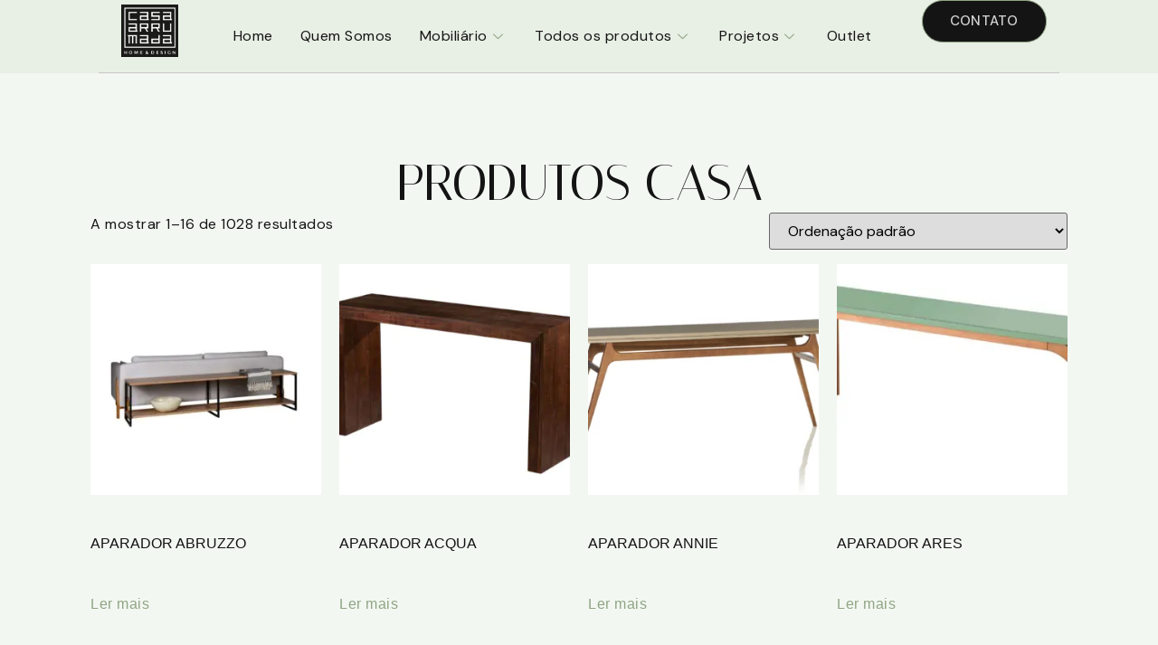

--- FILE ---
content_type: text/css
request_url: https://casaarrumada.etc.br/wp-content/uploads/elementor/css/post-1124.css?ver=1723482984
body_size: 1006
content:
.elementor-kit-1124{--e-global-color-primary:#8FA583;--e-global-color-secondary:#DEE9D9;--e-global-color-text:#F3F7F2;--e-global-color-accent:#141414;--e-global-color-e632858:#FFFFFF00;--e-global-color-eee846c:#EEEEEE;--e-global-color-d59e8a8:#D9D9D9;--e-global-color-9947692:#FFFFFFD1;--e-global-color-7e293d1:#22283170;--e-global-color-7a90a35:#C8C6C6;--e-global-color-6df8f4f:#111111;--e-global-typography-primary-font-family:"Italiana";--e-global-typography-primary-font-size:80px;--e-global-typography-primary-font-weight:400;--e-global-typography-primary-text-transform:uppercase;--e-global-typography-primary-line-height:1.2em;--e-global-typography-primary-letter-spacing:-1.5px;--e-global-typography-secondary-font-family:"DM Sans";--e-global-typography-secondary-font-size:24px;--e-global-typography-secondary-font-weight:400;--e-global-typography-secondary-line-height:32px;--e-global-typography-secondary-letter-spacing:0.15px;--e-global-typography-text-font-family:"DM Sans";--e-global-typography-text-font-size:16px;--e-global-typography-text-font-weight:400;--e-global-typography-text-line-height:26px;--e-global-typography-text-letter-spacing:0.5px;--e-global-typography-accent-font-family:"DM Sans";--e-global-typography-accent-font-size:14px;--e-global-typography-accent-font-weight:500;--e-global-typography-accent-text-transform:uppercase;--e-global-typography-accent-line-height:22px;--e-global-typography-accent-letter-spacing:0.15px;--e-global-typography-1df2d79-font-family:"DM Sans";--e-global-typography-1df2d79-font-size:14px;--e-global-typography-1df2d79-font-weight:600;--e-global-typography-1df2d79-text-transform:uppercase;--e-global-typography-1df2d79-line-height:24px;--e-global-typography-1df2d79-letter-spacing:0.1px;--e-global-typography-f4de07b-font-family:"DM Sans";--e-global-typography-f4de07b-font-size:15px;--e-global-typography-f4de07b-font-weight:500;--e-global-typography-f4de07b-text-transform:uppercase;--e-global-typography-f4de07b-line-height:15px;--e-global-typography-f4de07b-letter-spacing:0.25px;--e-global-typography-8352cd5-font-family:"Italiana";--e-global-typography-8352cd5-font-size:55px;--e-global-typography-8352cd5-font-weight:400;--e-global-typography-8352cd5-text-transform:uppercase;--e-global-typography-8352cd5-line-height:65px;--e-global-typography-8352cd5-letter-spacing:-0.5px;--e-global-typography-4353ebc-font-family:"Italiana";--e-global-typography-4353ebc-font-size:50px;--e-global-typography-4353ebc-font-weight:400;--e-global-typography-4353ebc-text-transform:uppercase;--e-global-typography-4353ebc-line-height:60px;--e-global-typography-4353ebc-letter-spacing:0px;--e-global-typography-d4f69a8-font-family:"Italiana";--e-global-typography-d4f69a8-font-size:34px;--e-global-typography-d4f69a8-font-weight:400;--e-global-typography-d4f69a8-text-transform:uppercase;--e-global-typography-d4f69a8-line-height:44px;--e-global-typography-d4f69a8-letter-spacing:0.25px;--e-global-typography-326df42-font-family:"DM Sans";--e-global-typography-326df42-font-size:30px;--e-global-typography-326df42-font-weight:500;--e-global-typography-326df42-line-height:40px;--e-global-typography-326df42-letter-spacing:0.1px;--e-global-typography-49ea2e1-font-family:"DM Sans";--e-global-typography-49ea2e1-font-size:24px;--e-global-typography-49ea2e1-font-weight:500;--e-global-typography-49ea2e1-text-transform:uppercase;--e-global-typography-49ea2e1-line-height:34px;--e-global-typography-49ea2e1-letter-spacing:0px;--e-global-typography-6524214-font-family:"DM Sans";--e-global-typography-6524214-font-size:18px;--e-global-typography-6524214-font-weight:500;--e-global-typography-6524214-text-transform:uppercase;--e-global-typography-6524214-line-height:28px;--e-global-typography-6524214-letter-spacing:0.15px;--e-global-typography-20d7e4f-font-family:"DM Sans";--e-global-typography-20d7e4f-font-size:15px;--e-global-typography-20d7e4f-font-weight:400;--e-global-typography-20d7e4f-line-height:25px;--e-global-typography-20d7e4f-letter-spacing:0.5px;--e-global-typography-1168de9-font-family:"DM Sans";--e-global-typography-1168de9-font-size:12px;--e-global-typography-1168de9-font-weight:400;--e-global-typography-1168de9-font-style:italic;--e-global-typography-1168de9-line-height:14px;--e-global-typography-ba8395c-font-family:"DM Sans";--e-global-typography-ba8395c-font-size:15px;--e-global-typography-ba8395c-font-weight:400;--e-global-typography-ba8395c-line-height:15px;--e-global-typography-ba8395c-letter-spacing:0.5px;--e-global-typography-cc3905c-font-family:"DM Sans";--e-global-typography-cc3905c-font-size:16px;--e-global-typography-cc3905c-font-weight:400;--e-global-typography-cc3905c-line-height:16px;--e-global-typography-cc3905c-letter-spacing:0.5px;color:var( --e-global-color-accent );font-family:var( --e-global-typography-text-font-family ), Sans-serif;font-size:var( --e-global-typography-text-font-size );font-weight:var( --e-global-typography-text-font-weight );line-height:var( --e-global-typography-text-line-height );letter-spacing:var( --e-global-typography-text-letter-spacing );background-color:var( --e-global-color-text );}.elementor-kit-1124 p{margin-bottom:17px;}.elementor-kit-1124 a{color:var( --e-global-color-primary );}.elementor-kit-1124 a:hover{color:var( --e-global-color-accent );}.elementor-kit-1124 h1{color:var( --e-global-color-accent );font-family:var( --e-global-typography-8352cd5-font-family ), Sans-serif;font-size:var( --e-global-typography-8352cd5-font-size );font-weight:var( --e-global-typography-8352cd5-font-weight );text-transform:var( --e-global-typography-8352cd5-text-transform );line-height:var( --e-global-typography-8352cd5-line-height );letter-spacing:var( --e-global-typography-8352cd5-letter-spacing );word-spacing:var( --e-global-typography-8352cd5-word-spacing );}.elementor-kit-1124 h2{color:var( --e-global-color-accent );font-family:var( --e-global-typography-4353ebc-font-family ), Sans-serif;font-size:var( --e-global-typography-4353ebc-font-size );font-weight:var( --e-global-typography-4353ebc-font-weight );text-transform:var( --e-global-typography-4353ebc-text-transform );line-height:var( --e-global-typography-4353ebc-line-height );letter-spacing:var( --e-global-typography-4353ebc-letter-spacing );word-spacing:var( --e-global-typography-4353ebc-word-spacing );}.elementor-kit-1124 h3{color:var( --e-global-color-accent );font-family:var( --e-global-typography-d4f69a8-font-family ), Sans-serif;font-size:var( --e-global-typography-d4f69a8-font-size );font-weight:var( --e-global-typography-d4f69a8-font-weight );text-transform:var( --e-global-typography-d4f69a8-text-transform );line-height:var( --e-global-typography-d4f69a8-line-height );letter-spacing:var( --e-global-typography-d4f69a8-letter-spacing );word-spacing:var( --e-global-typography-d4f69a8-word-spacing );}.elementor-kit-1124 h4{color:var( --e-global-color-accent );font-family:var( --e-global-typography-326df42-font-family ), Sans-serif;font-size:var( --e-global-typography-326df42-font-size );font-weight:var( --e-global-typography-326df42-font-weight );line-height:var( --e-global-typography-326df42-line-height );letter-spacing:var( --e-global-typography-326df42-letter-spacing );word-spacing:var( --e-global-typography-326df42-word-spacing );}.elementor-kit-1124 h5{color:var( --e-global-color-accent );font-family:var( --e-global-typography-49ea2e1-font-family ), Sans-serif;font-size:var( --e-global-typography-49ea2e1-font-size );font-weight:var( --e-global-typography-49ea2e1-font-weight );text-transform:var( --e-global-typography-49ea2e1-text-transform );line-height:var( --e-global-typography-49ea2e1-line-height );letter-spacing:var( --e-global-typography-49ea2e1-letter-spacing );word-spacing:var( --e-global-typography-49ea2e1-word-spacing );}.elementor-kit-1124 h6{color:var( --e-global-color-primary );font-family:var( --e-global-typography-6524214-font-family ), Sans-serif;font-size:var( --e-global-typography-6524214-font-size );font-weight:var( --e-global-typography-6524214-font-weight );text-transform:var( --e-global-typography-6524214-text-transform );line-height:var( --e-global-typography-6524214-line-height );letter-spacing:var( --e-global-typography-6524214-letter-spacing );word-spacing:var( --e-global-typography-6524214-word-spacing );}.elementor-kit-1124 button,.elementor-kit-1124 input[type="button"],.elementor-kit-1124 input[type="submit"],.elementor-kit-1124 .elementor-button{font-family:var( --e-global-typography-f4de07b-font-family ), Sans-serif;font-size:var( --e-global-typography-f4de07b-font-size );font-weight:var( --e-global-typography-f4de07b-font-weight );text-transform:var( --e-global-typography-f4de07b-text-transform );line-height:var( --e-global-typography-f4de07b-line-height );letter-spacing:var( --e-global-typography-f4de07b-letter-spacing );word-spacing:var( --e-global-typography-f4de07b-word-spacing );color:var( --e-global-color-accent );background-color:var( --e-global-color-e632858 );border-style:solid;border-width:1px 1px 1px 1px;border-color:var( --e-global-color-primary );border-radius:25px 25px 25px 25px;padding:20px 40px 20px 40px;}.elementor-kit-1124 button:hover,.elementor-kit-1124 button:focus,.elementor-kit-1124 input[type="button"]:hover,.elementor-kit-1124 input[type="button"]:focus,.elementor-kit-1124 input[type="submit"]:hover,.elementor-kit-1124 input[type="submit"]:focus,.elementor-kit-1124 .elementor-button:hover,.elementor-kit-1124 .elementor-button:focus{color:var( --e-global-color-accent );background-color:var( --e-global-color-e632858 );border-style:solid;border-width:1px 1px 1px 1px;border-color:var( --e-global-color-primary );border-radius:25px 25px 25px 25px;}.elementor-kit-1124 img{border-radius:0px 0px 0px 0px;opacity:1;}.elementor-kit-1124 img:hover{border-radius:0px 0px 0px 0px;opacity:1;}.elementor-kit-1124 label{color:var( --e-global-color-text );}.elementor-kit-1124 input:not([type="button"]):not([type="submit"]),.elementor-kit-1124 textarea,.elementor-kit-1124 .elementor-field-textual{font-family:var( --e-global-typography-text-font-family ), Sans-serif;font-size:var( --e-global-typography-text-font-size );font-weight:var( --e-global-typography-text-font-weight );line-height:var( --e-global-typography-text-line-height );letter-spacing:var( --e-global-typography-text-letter-spacing );color:var( --e-global-color-text );border-style:solid;border-width:0px 0px 0px 0px;border-color:var( --e-global-color-accent );border-radius:0px 0px 0px 0px;padding:20px 20px 20px 20px;}.elementor-section.elementor-section-boxed > .elementor-container{max-width:1280px;}.e-con{--container-max-width:1280px;--container-default-padding-top:0px;--container-default-padding-right:0px;--container-default-padding-bottom:0px;--container-default-padding-left:0px;}.elementor-widget:not(:last-child){margin-block-end:20px;}.elementor-element{--widgets-spacing:20px 20px;}{}h1.entry-title{display:var(--page-title-display);}.elementor-kit-1124 e-page-transition{background-color:#FFBC7D;}.site-header{padding-inline-end:0px;padding-inline-start:0px;}@media(max-width:1024px){.elementor-kit-1124{--e-global-typography-primary-font-size:58px;--e-global-typography-primary-line-height:65px;--e-global-typography-primary-letter-spacing:-1px;--e-global-typography-secondary-font-size:18px;--e-global-typography-8352cd5-font-size:55px;--e-global-typography-8352cd5-line-height:65px;--e-global-typography-4353ebc-font-size:35px;--e-global-typography-4353ebc-line-height:43px;--e-global-typography-4353ebc-letter-spacing:0px;--e-global-typography-d4f69a8-font-size:35px;--e-global-typography-d4f69a8-line-height:45px;font-size:var( --e-global-typography-text-font-size );line-height:var( --e-global-typography-text-line-height );letter-spacing:var( --e-global-typography-text-letter-spacing );}.elementor-kit-1124 h1{font-size:var( --e-global-typography-8352cd5-font-size );line-height:var( --e-global-typography-8352cd5-line-height );letter-spacing:var( --e-global-typography-8352cd5-letter-spacing );word-spacing:var( --e-global-typography-8352cd5-word-spacing );}.elementor-kit-1124 h2{font-size:var( --e-global-typography-4353ebc-font-size );line-height:var( --e-global-typography-4353ebc-line-height );letter-spacing:var( --e-global-typography-4353ebc-letter-spacing );word-spacing:var( --e-global-typography-4353ebc-word-spacing );}.elementor-kit-1124 h3{font-size:var( --e-global-typography-d4f69a8-font-size );line-height:var( --e-global-typography-d4f69a8-line-height );letter-spacing:var( --e-global-typography-d4f69a8-letter-spacing );word-spacing:var( --e-global-typography-d4f69a8-word-spacing );}.elementor-kit-1124 h4{font-size:var( --e-global-typography-326df42-font-size );line-height:var( --e-global-typography-326df42-line-height );letter-spacing:var( --e-global-typography-326df42-letter-spacing );word-spacing:var( --e-global-typography-326df42-word-spacing );}.elementor-kit-1124 h5{font-size:var( --e-global-typography-49ea2e1-font-size );line-height:var( --e-global-typography-49ea2e1-line-height );letter-spacing:var( --e-global-typography-49ea2e1-letter-spacing );word-spacing:var( --e-global-typography-49ea2e1-word-spacing );}.elementor-kit-1124 h6{font-size:var( --e-global-typography-6524214-font-size );line-height:var( --e-global-typography-6524214-line-height );letter-spacing:var( --e-global-typography-6524214-letter-spacing );word-spacing:var( --e-global-typography-6524214-word-spacing );}.elementor-kit-1124 button,.elementor-kit-1124 input[type="button"],.elementor-kit-1124 input[type="submit"],.elementor-kit-1124 .elementor-button{font-size:var( --e-global-typography-f4de07b-font-size );line-height:var( --e-global-typography-f4de07b-line-height );letter-spacing:var( --e-global-typography-f4de07b-letter-spacing );word-spacing:var( --e-global-typography-f4de07b-word-spacing );padding:15px 40px 15px 40px;}.elementor-kit-1124 input:not([type="button"]):not([type="submit"]),.elementor-kit-1124 textarea,.elementor-kit-1124 .elementor-field-textual{font-size:var( --e-global-typography-text-font-size );line-height:var( --e-global-typography-text-line-height );letter-spacing:var( --e-global-typography-text-letter-spacing );}.elementor-section.elementor-section-boxed > .elementor-container{max-width:1024px;}.e-con{--container-max-width:1024px;}}@media(max-width:767px){.elementor-kit-1124{--e-global-typography-primary-font-size:48px;--e-global-typography-primary-line-height:53px;--e-global-typography-primary-letter-spacing:0px;--e-global-typography-8352cd5-font-size:45px;--e-global-typography-8352cd5-line-height:55px;--e-global-typography-8352cd5-letter-spacing:0px;--e-global-typography-4353ebc-font-size:35px;--e-global-typography-4353ebc-line-height:45px;--e-global-typography-4353ebc-letter-spacing:0px;font-size:var( --e-global-typography-text-font-size );line-height:var( --e-global-typography-text-line-height );letter-spacing:var( --e-global-typography-text-letter-spacing );}.elementor-kit-1124 h1{font-size:var( --e-global-typography-8352cd5-font-size );line-height:var( --e-global-typography-8352cd5-line-height );letter-spacing:var( --e-global-typography-8352cd5-letter-spacing );word-spacing:var( --e-global-typography-8352cd5-word-spacing );}.elementor-kit-1124 h2{font-size:var( --e-global-typography-4353ebc-font-size );line-height:var( --e-global-typography-4353ebc-line-height );letter-spacing:var( --e-global-typography-4353ebc-letter-spacing );word-spacing:var( --e-global-typography-4353ebc-word-spacing );}.elementor-kit-1124 h3{font-size:var( --e-global-typography-d4f69a8-font-size );line-height:var( --e-global-typography-d4f69a8-line-height );letter-spacing:var( --e-global-typography-d4f69a8-letter-spacing );word-spacing:var( --e-global-typography-d4f69a8-word-spacing );}.elementor-kit-1124 h4{font-size:var( --e-global-typography-326df42-font-size );line-height:var( --e-global-typography-326df42-line-height );letter-spacing:var( --e-global-typography-326df42-letter-spacing );word-spacing:var( --e-global-typography-326df42-word-spacing );}.elementor-kit-1124 h5{font-size:var( --e-global-typography-49ea2e1-font-size );line-height:var( --e-global-typography-49ea2e1-line-height );letter-spacing:var( --e-global-typography-49ea2e1-letter-spacing );word-spacing:var( --e-global-typography-49ea2e1-word-spacing );}.elementor-kit-1124 h6{font-size:var( --e-global-typography-6524214-font-size );line-height:var( --e-global-typography-6524214-line-height );letter-spacing:var( --e-global-typography-6524214-letter-spacing );word-spacing:var( --e-global-typography-6524214-word-spacing );}.elementor-kit-1124 button,.elementor-kit-1124 input[type="button"],.elementor-kit-1124 input[type="submit"],.elementor-kit-1124 .elementor-button{font-size:var( --e-global-typography-f4de07b-font-size );line-height:var( --e-global-typography-f4de07b-line-height );letter-spacing:var( --e-global-typography-f4de07b-letter-spacing );word-spacing:var( --e-global-typography-f4de07b-word-spacing );}.elementor-kit-1124 input:not([type="button"]):not([type="submit"]),.elementor-kit-1124 textarea,.elementor-kit-1124 .elementor-field-textual{font-size:var( --e-global-typography-text-font-size );line-height:var( --e-global-typography-text-line-height );letter-spacing:var( --e-global-typography-text-letter-spacing );}.elementor-section.elementor-section-boxed > .elementor-container{max-width:767px;}.e-con{--container-max-width:767px;}}

--- FILE ---
content_type: text/css
request_url: https://casaarrumada.etc.br/wp-content/uploads/elementor/css/post-71.css?ver=1723482986
body_size: 835
content:
.elementor-71 .elementor-element.elementor-element-1e7a2ba7{--display:flex;--flex-direction:row;--container-widget-width:initial;--container-widget-height:100%;--container-widget-flex-grow:1;--container-widget-align-self:stretch;--justify-content:center;--background-transition:0.3s;--margin-top:0px;--margin-bottom:-100px;--margin-left:0px;--margin-right:0px;--position:fixed;top:0px;--z-index:100;}.elementor-71 .elementor-element.elementor-element-1e7a2ba7:not(.elementor-motion-effects-element-type-background), .elementor-71 .elementor-element.elementor-element-1e7a2ba7 > .elementor-motion-effects-container > .elementor-motion-effects-layer{background-color:#E8EFE5;}.elementor-71 .elementor-element.elementor-element-1e7a2ba7, .elementor-71 .elementor-element.elementor-element-1e7a2ba7::before{--border-transition:0.3s;}body:not(.rtl) .elementor-71 .elementor-element.elementor-element-1e7a2ba7{left:0px;}body.rtl .elementor-71 .elementor-element.elementor-element-1e7a2ba7{right:0px;}.elementor-71 .elementor-element.elementor-element-53145a74{--display:flex;--flex-direction:row;--container-widget-width:initial;--container-widget-height:100%;--container-widget-flex-grow:1;--container-widget-align-self:stretch;--background-transition:0.3s;border-style:solid;--border-style:solid;border-width:0px 0px 1px 0px;--border-top-width:0px;--border-right-width:0px;--border-bottom-width:1px;--border-left-width:0px;border-color:var( --e-global-color-7a90a35 );--border-color:var( --e-global-color-7a90a35 );}.elementor-71 .elementor-element.elementor-element-53145a74:not(.elementor-motion-effects-element-type-background), .elementor-71 .elementor-element.elementor-element-53145a74 > .elementor-motion-effects-container > .elementor-motion-effects-layer{background-color:var( --e-global-color-e632858 );}.elementor-71 .elementor-element.elementor-element-53145a74, .elementor-71 .elementor-element.elementor-element-53145a74::before{--border-transition:0.3s;}.elementor-71 .elementor-element.elementor-element-53145a74.e-con{--flex-grow:0;--flex-shrink:0;}.elementor-71 .elementor-element.elementor-element-1e44c635{--display:flex;--justify-content:center;--background-transition:0.3s;--padding-top:0px;--padding-bottom:0px;--padding-left:20px;--padding-right:0px;}.elementor-71 .elementor-element.elementor-element-1e44c635.e-con{--flex-grow:0;--flex-shrink:0;}.elementor-71 .elementor-element.elementor-element-1052873 img{width:100%;}.elementor-71 .elementor-element.elementor-element-1052873 > .elementor-widget-container{margin:5px 5px 5px 5px;}.elementor-71 .elementor-element.elementor-element-59f0a902{--display:flex;--justify-content:center;--background-transition:0.3s;border-style:none;--border-style:none;}.elementor-71 .elementor-element.elementor-element-59f0a902, .elementor-71 .elementor-element.elementor-element-59f0a902::before{--border-transition:0.3s;}.elementor-71 .elementor-element.elementor-element-1918faed .elementskit-menu-container{height:80px;border-radius:0px 0px 0px 0px;}.elementor-71 .elementor-element.elementor-element-1918faed .elementskit-navbar-nav > li > a{font-family:var( --e-global-typography-text-font-family ), Sans-serif;font-size:var( --e-global-typography-text-font-size );font-weight:var( --e-global-typography-text-font-weight );line-height:var( --e-global-typography-text-line-height );letter-spacing:var( --e-global-typography-text-letter-spacing );color:var( --e-global-color-accent );padding:0px 15px 0px 15px;}.elementor-71 .elementor-element.elementor-element-1918faed .elementskit-navbar-nav > li > a:hover{color:var( --e-global-color-primary );}.elementor-71 .elementor-element.elementor-element-1918faed .elementskit-navbar-nav > li > a:focus{color:var( --e-global-color-primary );}.elementor-71 .elementor-element.elementor-element-1918faed .elementskit-navbar-nav > li > a:active{color:var( --e-global-color-primary );}.elementor-71 .elementor-element.elementor-element-1918faed .elementskit-navbar-nav > li:hover > a{color:var( --e-global-color-primary );}.elementor-71 .elementor-element.elementor-element-1918faed .elementskit-navbar-nav > li:hover > a .elementskit-submenu-indicator{color:var( --e-global-color-primary );}.elementor-71 .elementor-element.elementor-element-1918faed .elementskit-navbar-nav > li > a:hover .elementskit-submenu-indicator{color:var( --e-global-color-primary );}.elementor-71 .elementor-element.elementor-element-1918faed .elementskit-navbar-nav > li > a:focus .elementskit-submenu-indicator{color:var( --e-global-color-primary );}.elementor-71 .elementor-element.elementor-element-1918faed .elementskit-navbar-nav > li > a:active .elementskit-submenu-indicator{color:var( --e-global-color-primary );}.elementor-71 .elementor-element.elementor-element-1918faed .elementskit-navbar-nav > li.current-menu-item > a{color:var( --e-global-color-primary );}.elementor-71 .elementor-element.elementor-element-1918faed .elementskit-navbar-nav > li.current-menu-ancestor > a{color:var( --e-global-color-primary );}.elementor-71 .elementor-element.elementor-element-1918faed .elementskit-navbar-nav > li.current-menu-ancestor > a .elementskit-submenu-indicator{color:var( --e-global-color-primary );}.elementor-71 .elementor-element.elementor-element-1918faed .elementskit-navbar-nav > li > a .elementskit-submenu-indicator{color:var( --e-global-color-primary );fill:var( --e-global-color-primary );}.elementor-71 .elementor-element.elementor-element-1918faed .elementskit-navbar-nav > li > a .ekit-submenu-indicator-icon{color:var( --e-global-color-primary );fill:var( --e-global-color-primary );}.elementor-71 .elementor-element.elementor-element-1918faed .elementskit-navbar-nav .elementskit-submenu-panel > li > a{font-family:var( --e-global-typography-text-font-family ), Sans-serif;font-size:var( --e-global-typography-text-font-size );font-weight:var( --e-global-typography-text-font-weight );line-height:var( --e-global-typography-text-line-height );letter-spacing:var( --e-global-typography-text-letter-spacing );padding:5px 0px 5px 0px;color:var( --e-global-color-accent );background-color:var( --e-global-color-text );border-style:none;}.elementor-71 .elementor-element.elementor-element-1918faed .elementskit-navbar-nav .elementskit-submenu-panel > li > a:hover{color:var( --e-global-color-primary );}.elementor-71 .elementor-element.elementor-element-1918faed .elementskit-navbar-nav .elementskit-submenu-panel > li > a:focus{color:var( --e-global-color-primary );}.elementor-71 .elementor-element.elementor-element-1918faed .elementskit-navbar-nav .elementskit-submenu-panel > li > a:active{color:var( --e-global-color-primary );}.elementor-71 .elementor-element.elementor-element-1918faed .elementskit-navbar-nav .elementskit-submenu-panel > li:hover > a{color:var( --e-global-color-primary );}.elementor-71 .elementor-element.elementor-element-1918faed .elementskit-navbar-nav .elementskit-submenu-panel > li.current-menu-item > a{color:var( --e-global-color-primary );}.elementor-71 .elementor-element.elementor-element-1918faed .elementskit-submenu-panel{padding:10px 20px 10px 20px;}.elementor-71 .elementor-element.elementor-element-1918faed .elementskit-navbar-nav .elementskit-submenu-panel{border-radius:0px 0px 5px 5px;min-width:220px;}.elementor-71 .elementor-element.elementor-element-1918faed .elementskit-menu-hamburger{float:right;border-style:none;}.elementor-71 .elementor-element.elementor-element-1918faed .elementskit-menu-hamburger .elementskit-menu-hamburger-icon{background-color:#87AF71;}.elementor-71 .elementor-element.elementor-element-1918faed .elementskit-menu-hamburger > .ekit-menu-icon{color:#87AF71;}.elementor-71 .elementor-element.elementor-element-1918faed .elementskit-menu-hamburger:hover{border-style:none;}.elementor-71 .elementor-element.elementor-element-1918faed .elementskit-menu-hamburger:hover .elementskit-menu-hamburger-icon{background-color:var( --e-global-color-primary );}.elementor-71 .elementor-element.elementor-element-1918faed .elementskit-menu-hamburger:hover > .ekit-menu-icon{color:var( --e-global-color-primary );}.elementor-71 .elementor-element.elementor-element-1918faed .elementskit-menu-close{font-family:var( --e-global-typography-6524214-font-family ), Sans-serif;font-size:var( --e-global-typography-6524214-font-size );font-weight:var( --e-global-typography-6524214-font-weight );text-transform:var( --e-global-typography-6524214-text-transform );line-height:var( --e-global-typography-6524214-line-height );letter-spacing:var( --e-global-typography-6524214-letter-spacing );word-spacing:var( --e-global-typography-6524214-word-spacing );color:var( --e-global-color-primary );}.elementor-71 .elementor-element.elementor-element-1918faed .elementskit-menu-close:hover{color:rgba(0, 0, 0, 0.5);}.elementor-71 .elementor-element.elementor-element-6c63f674{--display:flex;--justify-content:center;--background-transition:0.3s;--padding-top:0px;--padding-bottom:0px;--padding-left:0px;--padding-right:20px;}.elementor-71 .elementor-element.elementor-element-5eb8e5d2 .elementor-button{font-family:"DM Sans", Sans-serif;font-size:15px;font-weight:500;text-transform:uppercase;line-height:15px;letter-spacing:0.25px;fill:var( --e-global-color-9947692 );color:var( --e-global-color-9947692 );background-color:var( --e-global-color-accent );border-radius:25px 25px 25px 25px;padding:15px 30px 15px 30px;}.elementor-71 .elementor-element.elementor-element-5eb8e5d2{width:var( --container-widget-width, 113.33% );max-width:113.33%;--container-widget-width:113.33%;--container-widget-flex-grow:0;}.elementor-71 .elementor-element.elementor-element-5eb8e5d2.elementor-element{--flex-grow:0;--flex-shrink:0;}@media(max-width:1024px){.elementor-71 .elementor-element.elementor-element-59f0a902{--padding-top:0px;--padding-bottom:0px;--padding-left:20px;--padding-right:20px;}.elementor-71 .elementor-element.elementor-element-1918faed .elementskit-nav-identity-panel{padding:10px 0px 10px 0px;}.elementor-71 .elementor-element.elementor-element-1918faed .elementskit-menu-container{max-width:350px;border-radius:0px 0px 0px 0px;}.elementor-71 .elementor-element.elementor-element-1918faed .elementskit-navbar-nav > li > a{font-size:var( --e-global-typography-text-font-size );line-height:var( --e-global-typography-text-line-height );letter-spacing:var( --e-global-typography-text-letter-spacing );color:#000000;padding:10px 15px 10px 15px;}.elementor-71 .elementor-element.elementor-element-1918faed .elementskit-navbar-nav .elementskit-submenu-panel > li > a{font-size:var( --e-global-typography-text-font-size );line-height:var( --e-global-typography-text-line-height );letter-spacing:var( --e-global-typography-text-letter-spacing );padding:5px 0px 5px 10px;}.elementor-71 .elementor-element.elementor-element-1918faed .elementskit-submenu-panel{padding:0px 0px 0px 20px;}.elementor-71 .elementor-element.elementor-element-1918faed .elementskit-navbar-nav .elementskit-submenu-panel{border-radius:0px 0px 0px 0px;}.elementor-71 .elementor-element.elementor-element-1918faed .elementskit-menu-hamburger{padding:8px 8px 8px 8px;width:45px;border-radius:3px;}.elementor-71 .elementor-element.elementor-element-1918faed .elementskit-menu-close{font-size:var( --e-global-typography-6524214-font-size );line-height:var( --e-global-typography-6524214-line-height );letter-spacing:var( --e-global-typography-6524214-letter-spacing );word-spacing:var( --e-global-typography-6524214-word-spacing );padding:8px 8px 8px 8px;margin:12px 12px 12px 12px;width:45px;border-radius:3px;}.elementor-71 .elementor-element.elementor-element-1918faed .elementskit-nav-logo > img{max-width:160px;max-height:60px;}.elementor-71 .elementor-element.elementor-element-1918faed .elementskit-nav-logo{margin:5px 0px 5px 0px;padding:5px 5px 5px 5px;}}@media(min-width:768px){.elementor-71 .elementor-element.elementor-element-1e7a2ba7{--content-width:1376px;}.elementor-71 .elementor-element.elementor-element-53145a74{--width:83%;}.elementor-71 .elementor-element.elementor-element-1e44c635{--width:8.813%;}.elementor-71 .elementor-element.elementor-element-59f0a902{--width:81%;}.elementor-71 .elementor-element.elementor-element-6c63f674{--width:15%;}}@media(max-width:767px){.elementor-71 .elementor-element.elementor-element-53145a74{--justify-content:space-between;}.elementor-71 .elementor-element.elementor-element-1e44c635{--width:40%;}.elementor-71 .elementor-element.elementor-element-1052873 > .elementor-widget-container{padding:25px 25px 25px 25px;}.elementor-71 .elementor-element.elementor-element-59f0a902{--width:40%;}.elementor-71 .elementor-element.elementor-element-1918faed .elementskit-navbar-nav > li > a{font-size:var( --e-global-typography-text-font-size );line-height:var( --e-global-typography-text-line-height );letter-spacing:var( --e-global-typography-text-letter-spacing );}.elementor-71 .elementor-element.elementor-element-1918faed .elementskit-navbar-nav .elementskit-submenu-panel > li > a{font-size:var( --e-global-typography-text-font-size );line-height:var( --e-global-typography-text-line-height );letter-spacing:var( --e-global-typography-text-letter-spacing );}.elementor-71 .elementor-element.elementor-element-1918faed .elementskit-menu-close{font-size:var( --e-global-typography-6524214-font-size );line-height:var( --e-global-typography-6524214-line-height );letter-spacing:var( --e-global-typography-6524214-letter-spacing );word-spacing:var( --e-global-typography-6524214-word-spacing );}.elementor-71 .elementor-element.elementor-element-1918faed .elementskit-nav-logo > img{max-width:120px;max-height:50px;}}

--- FILE ---
content_type: text/css
request_url: https://casaarrumada.etc.br/wp-content/uploads/elementor/css/post-1165.css?ver=1723482986
body_size: 785
content:
.elementor-1165 .elementor-element.elementor-element-395feb7d{--display:flex;--flex-direction:column;--container-widget-width:calc( ( 1 - var( --container-widget-flex-grow ) ) * 100% );--container-widget-height:initial;--container-widget-flex-grow:0;--container-widget-align-self:initial;--align-items:flex-end;--gap:0px 0px;--background-transition:0.3s;--padding-top:025px;--padding-bottom:0px;--padding-left:0px;--padding-right:0px;}.elementor-1165 .elementor-element.elementor-element-395feb7d:not(.elementor-motion-effects-element-type-background), .elementor-1165 .elementor-element.elementor-element-395feb7d > .elementor-motion-effects-container > .elementor-motion-effects-layer{background-color:var( --e-global-color-accent );}.elementor-1165 .elementor-element.elementor-element-395feb7d, .elementor-1165 .elementor-element.elementor-element-395feb7d::before{--border-transition:0.3s;}.elementor-1165 .elementor-element.elementor-element-228f00c4{--display:flex;--flex-direction:row;--container-widget-width:initial;--container-widget-height:100%;--container-widget-flex-grow:1;--container-widget-align-self:stretch;--background-transition:0.3s;--padding-top:0px;--padding-bottom:100px;--padding-left:0px;--padding-right:0px;}.elementor-1165 .elementor-element.elementor-element-1e28bb24{--display:flex;--flex-direction:column;--container-widget-width:calc( ( 1 - var( --container-widget-flex-grow ) ) * 100% );--container-widget-height:initial;--container-widget-flex-grow:0;--container-widget-align-self:initial;--justify-content:flex-start;--align-items:flex-start;--gap:5px 5px;--background-transition:0.3s;}.elementor-1165 .elementor-element.elementor-element-254ebdea{text-align:left;}.elementor-1165 .elementor-element.elementor-element-254ebdea img{width:50%;max-width:50%;}.elementor-1165 .elementor-element.elementor-element-254ebdea > .elementor-widget-container{padding:0px 0px 0px 0px;}.elementor-1165 .elementor-element.elementor-element-3453db0b{--display:flex;--flex-direction:row;--container-widget-width:initial;--container-widget-height:100%;--container-widget-flex-grow:1;--container-widget-align-self:stretch;--background-transition:0.3s;--margin-top:0px;--margin-bottom:0px;--margin-left:0px;--margin-right:0px;--padding-top:50px;--padding-bottom:0px;--padding-left:0px;--padding-right:0px;}.elementor-1165 .elementor-element.elementor-element-67bc277c{--display:flex;--gap:5px 5px;--background-transition:0.3s;}.elementor-1165 .elementor-element.elementor-element-64472c2{text-align:left;}.elementor-1165 .elementor-element.elementor-element-64472c2 .elementor-heading-title{color:var( --e-global-color-text );font-family:var( --e-global-typography-text-font-family ), Sans-serif;font-size:var( --e-global-typography-text-font-size );font-weight:var( --e-global-typography-text-font-weight );line-height:var( --e-global-typography-text-line-height );letter-spacing:var( --e-global-typography-text-letter-spacing );}.elementor-1165 .elementor-element.elementor-element-e4839ac .elementor-icon-list-items:not(.elementor-inline-items) .elementor-icon-list-item:not(:last-child){padding-bottom:calc(24px/2);}.elementor-1165 .elementor-element.elementor-element-e4839ac .elementor-icon-list-items:not(.elementor-inline-items) .elementor-icon-list-item:not(:first-child){margin-top:calc(24px/2);}.elementor-1165 .elementor-element.elementor-element-e4839ac .elementor-icon-list-items.elementor-inline-items .elementor-icon-list-item{margin-right:calc(24px/2);margin-left:calc(24px/2);}.elementor-1165 .elementor-element.elementor-element-e4839ac .elementor-icon-list-items.elementor-inline-items{margin-right:calc(-24px/2);margin-left:calc(-24px/2);}body.rtl .elementor-1165 .elementor-element.elementor-element-e4839ac .elementor-icon-list-items.elementor-inline-items .elementor-icon-list-item:after{left:calc(-24px/2);}body:not(.rtl) .elementor-1165 .elementor-element.elementor-element-e4839ac .elementor-icon-list-items.elementor-inline-items .elementor-icon-list-item:after{right:calc(-24px/2);}.elementor-1165 .elementor-element.elementor-element-e4839ac .elementor-icon-list-icon i{color:#586247;transition:color 0.3s;}.elementor-1165 .elementor-element.elementor-element-e4839ac .elementor-icon-list-icon svg{fill:#586247;transition:fill 0.3s;}.elementor-1165 .elementor-element.elementor-element-e4839ac{--e-icon-list-icon-size:19px;--e-icon-list-icon-align:left;--e-icon-list-icon-margin:0 calc(var(--e-icon-list-icon-size, 1em) * 0.25) 0 0;--icon-vertical-align:flex-start;--icon-vertical-offset:0px;}.elementor-1165 .elementor-element.elementor-element-e4839ac .elementor-icon-list-text{color:#FFFFFF;transition:color 0.3s;}.elementor-1165 .elementor-element.elementor-element-1cb7901{text-align:left;}.elementor-1165 .elementor-element.elementor-element-1cb7901 .elementor-heading-title{color:var( --e-global-color-text );font-family:var( --e-global-typography-text-font-family ), Sans-serif;font-size:var( --e-global-typography-text-font-size );font-weight:var( --e-global-typography-text-font-weight );line-height:var( --e-global-typography-text-line-height );letter-spacing:var( --e-global-typography-text-letter-spacing );}.elementor-1165 .elementor-element.elementor-element-7e229a7 .elementor-icon-list-items:not(.elementor-inline-items) .elementor-icon-list-item:not(:last-child){padding-bottom:calc(24px/2);}.elementor-1165 .elementor-element.elementor-element-7e229a7 .elementor-icon-list-items:not(.elementor-inline-items) .elementor-icon-list-item:not(:first-child){margin-top:calc(24px/2);}.elementor-1165 .elementor-element.elementor-element-7e229a7 .elementor-icon-list-items.elementor-inline-items .elementor-icon-list-item{margin-right:calc(24px/2);margin-left:calc(24px/2);}.elementor-1165 .elementor-element.elementor-element-7e229a7 .elementor-icon-list-items.elementor-inline-items{margin-right:calc(-24px/2);margin-left:calc(-24px/2);}body.rtl .elementor-1165 .elementor-element.elementor-element-7e229a7 .elementor-icon-list-items.elementor-inline-items .elementor-icon-list-item:after{left:calc(-24px/2);}body:not(.rtl) .elementor-1165 .elementor-element.elementor-element-7e229a7 .elementor-icon-list-items.elementor-inline-items .elementor-icon-list-item:after{right:calc(-24px/2);}.elementor-1165 .elementor-element.elementor-element-7e229a7 .elementor-icon-list-icon i{color:#586247;transition:color 0.3s;}.elementor-1165 .elementor-element.elementor-element-7e229a7 .elementor-icon-list-icon svg{fill:#586247;transition:fill 0.3s;}.elementor-1165 .elementor-element.elementor-element-7e229a7{--e-icon-list-icon-size:19px;--e-icon-list-icon-align:left;--e-icon-list-icon-margin:0 calc(var(--e-icon-list-icon-size, 1em) * 0.25) 0 0;--icon-vertical-align:flex-start;--icon-vertical-offset:0px;}.elementor-1165 .elementor-element.elementor-element-7e229a7 .elementor-icon-list-text{color:#FFFFFF;transition:color 0.3s;}.elementor-1165 .elementor-element.elementor-element-e4f5992{text-align:left;}.elementor-1165 .elementor-element.elementor-element-e4f5992 .elementor-heading-title{color:var( --e-global-color-text );font-family:"DM Sans", Sans-serif;font-size:16px;font-weight:400;line-height:26px;letter-spacing:0.5px;}.elementor-1165 .elementor-element.elementor-element-5cc59eb{--icon-box-icon-margin:12px;}.elementor-1165 .elementor-element.elementor-element-5cc59eb .elementor-icon-box-title{margin-bottom:6px;color:#FFFFFF;}.elementor-1165 .elementor-element.elementor-element-5cc59eb.elementor-view-stacked .elementor-icon{background-color:#586247;}.elementor-1165 .elementor-element.elementor-element-5cc59eb.elementor-view-framed .elementor-icon, .elementor-1165 .elementor-element.elementor-element-5cc59eb.elementor-view-default .elementor-icon{fill:#586247;color:#586247;border-color:#586247;}.elementor-1165 .elementor-element.elementor-element-5cc59eb .elementor-icon{font-size:39px;}.elementor-1165 .elementor-element.elementor-element-5cc59eb .elementor-icon-box-title, .elementor-1165 .elementor-element.elementor-element-5cc59eb .elementor-icon-box-title a{font-family:"DM Sans", Sans-serif;font-size:13px;font-weight:400;}.elementor-1165 .elementor-element.elementor-element-193c231{--display:flex;--background-transition:0.3s;}.elementor-1165 .elementor-element.elementor-element-d5a6b3a .elementor-icon-list-items:not(.elementor-inline-items) .elementor-icon-list-item:not(:last-child){padding-bottom:calc(24px/2);}.elementor-1165 .elementor-element.elementor-element-d5a6b3a .elementor-icon-list-items:not(.elementor-inline-items) .elementor-icon-list-item:not(:first-child){margin-top:calc(24px/2);}.elementor-1165 .elementor-element.elementor-element-d5a6b3a .elementor-icon-list-items.elementor-inline-items .elementor-icon-list-item{margin-right:calc(24px/2);margin-left:calc(24px/2);}.elementor-1165 .elementor-element.elementor-element-d5a6b3a .elementor-icon-list-items.elementor-inline-items{margin-right:calc(-24px/2);margin-left:calc(-24px/2);}body.rtl .elementor-1165 .elementor-element.elementor-element-d5a6b3a .elementor-icon-list-items.elementor-inline-items .elementor-icon-list-item:after{left:calc(-24px/2);}body:not(.rtl) .elementor-1165 .elementor-element.elementor-element-d5a6b3a .elementor-icon-list-items.elementor-inline-items .elementor-icon-list-item:after{right:calc(-24px/2);}.elementor-1165 .elementor-element.elementor-element-d5a6b3a .elementor-icon-list-icon i{color:#586247;transition:color 0.3s;}.elementor-1165 .elementor-element.elementor-element-d5a6b3a .elementor-icon-list-icon svg{fill:#586247;transition:fill 0.3s;}.elementor-1165 .elementor-element.elementor-element-d5a6b3a{--e-icon-list-icon-size:19px;--e-icon-list-icon-align:left;--e-icon-list-icon-margin:0 calc(var(--e-icon-list-icon-size, 1em) * 0.25) 0 0;--icon-vertical-align:flex-start;--icon-vertical-offset:0px;}.elementor-1165 .elementor-element.elementor-element-d5a6b3a .elementor-icon-list-text{color:#FFFFFF;transition:color 0.3s;}.elementor-1165 .elementor-element.elementor-element-33c56d6e{--display:flex;--background-transition:0.3s;border-style:none;--border-style:none;}.elementor-1165 .elementor-element.elementor-element-33c56d6e:not(.elementor-motion-effects-element-type-background), .elementor-1165 .elementor-element.elementor-element-33c56d6e > .elementor-motion-effects-container > .elementor-motion-effects-layer{background-color:var( --e-global-color-6df8f4f );}.elementor-1165 .elementor-element.elementor-element-33c56d6e, .elementor-1165 .elementor-element.elementor-element-33c56d6e::before{--border-transition:0.3s;}.elementor-1165 .elementor-element.elementor-element-3075ce82{--display:flex;--min-height:60px;--flex-direction:row;--container-widget-width:calc( ( 1 - var( --container-widget-flex-grow ) ) * 100% );--container-widget-height:100%;--container-widget-flex-grow:1;--container-widget-align-self:stretch;--justify-content:center;--align-items:center;--background-transition:0.3s;}.elementor-1165 .elementor-element.elementor-element-506967c1{text-align:right;}.elementor-1165 .elementor-element.elementor-element-506967c1 .elementor-heading-title{color:var( --e-global-color-text );font-family:var( --e-global-typography-text-font-family ), Sans-serif;font-size:var( --e-global-typography-text-font-size );font-weight:var( --e-global-typography-text-font-weight );line-height:var( --e-global-typography-text-line-height );letter-spacing:var( --e-global-typography-text-letter-spacing );}@media(max-width:1024px){.elementor-1165 .elementor-element.elementor-element-395feb7d{--padding-top:0px;--padding-bottom:0px;--padding-left:0px;--padding-right:0px;}.elementor-1165 .elementor-element.elementor-element-228f00c4{--padding-top:100px;--padding-bottom:100px;--padding-left:20px;--padding-right:20px;}.elementor-1165 .elementor-element.elementor-element-254ebdea{text-align:left;}.elementor-1165 .elementor-element.elementor-element-254ebdea img{width:50%;max-width:50%;}.elementor-1165 .elementor-element.elementor-element-64472c2 .elementor-heading-title{font-size:var( --e-global-typography-text-font-size );line-height:var( --e-global-typography-text-line-height );letter-spacing:var( --e-global-typography-text-letter-spacing );}.elementor-1165 .elementor-element.elementor-element-1cb7901 .elementor-heading-title{font-size:var( --e-global-typography-text-font-size );line-height:var( --e-global-typography-text-line-height );letter-spacing:var( --e-global-typography-text-letter-spacing );}.elementor-1165 .elementor-element.elementor-element-3075ce82{--padding-top:0px;--padding-bottom:0px;--padding-left:20px;--padding-right:20px;}.elementor-1165 .elementor-element.elementor-element-506967c1 .elementor-heading-title{font-size:var( --e-global-typography-text-font-size );line-height:var( --e-global-typography-text-line-height );letter-spacing:var( --e-global-typography-text-letter-spacing );}}@media(max-width:767px){.elementor-1165 .elementor-element.elementor-element-395feb7d{--padding-top:0px;--padding-bottom:0px;--padding-left:0px;--padding-right:0px;}.elementor-1165 .elementor-element.elementor-element-228f00c4{--padding-top:50px;--padding-bottom:50px;--padding-left:10px;--padding-right:10px;}.elementor-1165 .elementor-element.elementor-element-254ebdea{text-align:center;}.elementor-1165 .elementor-element.elementor-element-254ebdea img{width:45%;max-width:45%;}.elementor-1165 .elementor-element.elementor-element-64472c2{text-align:center;}.elementor-1165 .elementor-element.elementor-element-64472c2 .elementor-heading-title{font-size:var( --e-global-typography-text-font-size );line-height:var( --e-global-typography-text-line-height );letter-spacing:var( --e-global-typography-text-letter-spacing );}.elementor-1165 .elementor-element.elementor-element-1cb7901{text-align:center;}.elementor-1165 .elementor-element.elementor-element-1cb7901 .elementor-heading-title{font-size:var( --e-global-typography-text-font-size );line-height:var( --e-global-typography-text-line-height );letter-spacing:var( --e-global-typography-text-letter-spacing );}.elementor-1165 .elementor-element.elementor-element-e4f5992{text-align:center;}.elementor-1165 .elementor-element.elementor-element-3075ce82{--justify-content:center;--padding-top:10px;--padding-bottom:10px;--padding-left:10px;--padding-right:10px;}.elementor-1165 .elementor-element.elementor-element-506967c1{text-align:center;}.elementor-1165 .elementor-element.elementor-element-506967c1 .elementor-heading-title{font-size:var( --e-global-typography-text-font-size );line-height:var( --e-global-typography-text-line-height );letter-spacing:var( --e-global-typography-text-letter-spacing );}}@media(min-width:768px){.elementor-1165 .elementor-element.elementor-element-1e28bb24{--width:40%;}.elementor-1165 .elementor-element.elementor-element-3453db0b{--width:60%;}}@media(max-width:1024px) and (min-width:768px){.elementor-1165 .elementor-element.elementor-element-1e28bb24{--width:30%;}.elementor-1165 .elementor-element.elementor-element-3453db0b{--width:70%;}.elementor-1165 .elementor-element.elementor-element-67bc277c{--width:65%;}.elementor-1165 .elementor-element.elementor-element-193c231{--width:65%;}}

--- FILE ---
content_type: text/css
request_url: https://casaarrumada.etc.br/wp-content/cache/background-css/casaarrumada.etc.br/wp-content/uploads/elementor/css/post-1377.css?ver=1723483010&wpr_t=1761865195
body_size: 768
content:
.elementor-1377 .elementor-element.elementor-element-d9fa7bb{--display:flex;--background-transition:0.3s;--padding-top:100px;--padding-bottom:100px;--padding-left:100px;--padding-right:100px;}.elementor-1377 .elementor-element.elementor-element-4bcfd61{text-align:center;}.elementor-1377 .elementor-element.elementor-element-4bcfd61 > .elementor-widget-container{margin:70px 0px 0px 0px;}.elementor-1377 .elementor-element.elementor-element-3bc14ee.elementor-wc-products  ul.products{grid-column-gap:20px;grid-row-gap:40px;}.elementor-1377 .elementor-element.elementor-element-3bc14ee.elementor-wc-products ul.products li.product .woocommerce-loop-product__title, .elementor-1377 .elementor-element.elementor-element-3bc14ee.elementor-wc-products ul.products li.product .woocommerce-loop-category__title{font-family:"Arial", Sans-serif;}.elementor-1377 .elementor-element.elementor-element-3bc14ee.elementor-wc-products ul.products li.product .price{font-family:"Arial", Sans-serif;}.elementor-1377 .elementor-element.elementor-element-3bc14ee.elementor-wc-products ul.products li.product .button{font-family:"Arial", Sans-serif;}.elementor-1377 .elementor-element.elementor-element-3bc14ee.elementor-wc-products ul.products li.product span.onsale{display:block;}.elementor-1377 .elementor-element.elementor-element-0b4d982{--display:flex;--flex-direction:row;--container-widget-width:calc( ( 1 - var( --container-widget-flex-grow ) ) * 100% );--container-widget-height:100%;--container-widget-flex-grow:1;--container-widget-align-self:stretch;--align-items:stretch;--gap:10px 10px;--background-transition:0.3s;--overlay-opacity:0.82;--margin-top:0px;--margin-bottom:0px;--margin-left:0px;--margin-right:0px;--padding-top:100px;--padding-bottom:100px;--padding-left:0px;--padding-right:0px;}.elementor-1377 .elementor-element.elementor-element-0b4d982:not(.elementor-motion-effects-element-type-background), .elementor-1377 .elementor-element.elementor-element-0b4d982 > .elementor-motion-effects-container > .elementor-motion-effects-layer{background-image:var(--wpr-bg-3442d68b-a1aa-46e1-8d32-53c420e61916);background-position:0% 80%;background-repeat:no-repeat;background-size:cover;}.elementor-1377 .elementor-element.elementor-element-0b4d982::before, .elementor-1377 .elementor-element.elementor-element-0b4d982 > .elementor-background-video-container::before, .elementor-1377 .elementor-element.elementor-element-0b4d982 > .e-con-inner > .elementor-background-video-container::before, .elementor-1377 .elementor-element.elementor-element-0b4d982 > .elementor-background-slideshow::before, .elementor-1377 .elementor-element.elementor-element-0b4d982 > .e-con-inner > .elementor-background-slideshow::before, .elementor-1377 .elementor-element.elementor-element-0b4d982 > .elementor-motion-effects-container > .elementor-motion-effects-layer::before{--background-overlay:'';}.elementor-1377 .elementor-element.elementor-element-0b4d982, .elementor-1377 .elementor-element.elementor-element-0b4d982::before{--border-transition:0.3s;}.elementor-1377 .elementor-element.elementor-element-acbba2b{--display:flex;--background-transition:0.3s;--overlay-opacity:0.9;--border-radius:25px 25px 25px 25px;--margin-top:0%;--margin-bottom:0%;--margin-left:0%;--margin-right:50%;--padding-top:50px;--padding-bottom:50px;--padding-left:50px;--padding-right:50px;}.elementor-1377 .elementor-element.elementor-element-acbba2b::before, .elementor-1377 .elementor-element.elementor-element-acbba2b > .elementor-background-video-container::before, .elementor-1377 .elementor-element.elementor-element-acbba2b > .e-con-inner > .elementor-background-video-container::before, .elementor-1377 .elementor-element.elementor-element-acbba2b > .elementor-background-slideshow::before, .elementor-1377 .elementor-element.elementor-element-acbba2b > .e-con-inner > .elementor-background-slideshow::before, .elementor-1377 .elementor-element.elementor-element-acbba2b > .elementor-motion-effects-container > .elementor-motion-effects-layer::before{--background-overlay:'';background-color:var( --e-global-color-text );}.elementor-1377 .elementor-element.elementor-element-1a5bb37 .elementor-heading-title{color:var( --e-global-color-accent );font-family:"Montserrat", Sans-serif;font-size:34px;font-weight:400;text-transform:uppercase;line-height:44px;letter-spacing:0.25px;}.elementor-1377 .elementor-element.elementor-element-3e3cc71{text-align:left;font-family:var( --e-global-typography-text-font-family ), Sans-serif;font-size:var( --e-global-typography-text-font-size );font-weight:var( --e-global-typography-text-font-weight );line-height:var( --e-global-typography-text-line-height );letter-spacing:var( --e-global-typography-text-letter-spacing );}.elementor-1377 .elementor-element.elementor-element-3e3cc71 > .elementor-widget-container{padding:0% 25% 0% 0%;}.elementor-1377 .elementor-element.elementor-element-6cd2fc9 .elementor-icon-list-items:not(.elementor-inline-items) .elementor-icon-list-item:not(:last-child){padding-bottom:calc(24px/2);}.elementor-1377 .elementor-element.elementor-element-6cd2fc9 .elementor-icon-list-items:not(.elementor-inline-items) .elementor-icon-list-item:not(:first-child){margin-top:calc(24px/2);}.elementor-1377 .elementor-element.elementor-element-6cd2fc9 .elementor-icon-list-items.elementor-inline-items .elementor-icon-list-item{margin-right:calc(24px/2);margin-left:calc(24px/2);}.elementor-1377 .elementor-element.elementor-element-6cd2fc9 .elementor-icon-list-items.elementor-inline-items{margin-right:calc(-24px/2);margin-left:calc(-24px/2);}body.rtl .elementor-1377 .elementor-element.elementor-element-6cd2fc9 .elementor-icon-list-items.elementor-inline-items .elementor-icon-list-item:after{left:calc(-24px/2);}body:not(.rtl) .elementor-1377 .elementor-element.elementor-element-6cd2fc9 .elementor-icon-list-items.elementor-inline-items .elementor-icon-list-item:after{right:calc(-24px/2);}.elementor-1377 .elementor-element.elementor-element-6cd2fc9 .elementor-icon-list-icon i{color:#586247;transition:color 0.3s;}.elementor-1377 .elementor-element.elementor-element-6cd2fc9 .elementor-icon-list-icon svg{fill:#586247;transition:fill 0.3s;}.elementor-1377 .elementor-element.elementor-element-6cd2fc9{--e-icon-list-icon-size:19px;--e-icon-list-icon-align:left;--e-icon-list-icon-margin:0 calc(var(--e-icon-list-icon-size, 1em) * 0.25) 0 0;--icon-vertical-align:flex-start;--icon-vertical-offset:0px;}.elementor-1377 .elementor-element.elementor-element-6cd2fc9 .elementor-icon-list-text{color:#313131;transition:color 0.3s;}.elementor-1377 .elementor-element.elementor-element-c22ce12{text-align:left;font-family:var( --e-global-typography-text-font-family ), Sans-serif;font-size:var( --e-global-typography-text-font-size );font-weight:var( --e-global-typography-text-font-weight );line-height:var( --e-global-typography-text-line-height );letter-spacing:var( --e-global-typography-text-letter-spacing );}.elementor-1377 .elementor-element.elementor-element-c22ce12 > .elementor-widget-container{padding:0% 25% 0% 0%;}.elementor-1377 .elementor-element.elementor-element-ae3b000{text-align:left;font-family:var( --e-global-typography-text-font-family ), Sans-serif;font-size:var( --e-global-typography-text-font-size );font-weight:var( --e-global-typography-text-font-weight );line-height:var( --e-global-typography-text-line-height );letter-spacing:var( --e-global-typography-text-letter-spacing );}.elementor-1377 .elementor-element.elementor-element-ae3b000 > .elementor-widget-container{padding:0% 25% 0% 0%;}.elementor-1377 .elementor-element.elementor-element-78ac0e2 .elementor-button{fill:#FFFFFF;color:#FFFFFF;background-color:#586247;}@media(max-width:1024px){.elementor-1377 .elementor-element.elementor-element-3bc14ee.elementor-wc-products  ul.products{grid-column-gap:20px;grid-row-gap:40px;}.elementor-1377 .elementor-element.elementor-element-0b4d982:not(.elementor-motion-effects-element-type-background), .elementor-1377 .elementor-element.elementor-element-0b4d982 > .elementor-motion-effects-container > .elementor-motion-effects-layer{background-position:0% 0%;}.elementor-1377 .elementor-element.elementor-element-0b4d982{--padding-top:50px;--padding-bottom:50px;--padding-left:20px;--padding-right:20px;}.elementor-1377 .elementor-element.elementor-element-acbba2b{--margin-top:0%;--margin-bottom:0%;--margin-left:0%;--margin-right:40%;}.elementor-1377 .elementor-element.elementor-element-1a5bb37 .elementor-heading-title{font-size:35px;line-height:45px;}.elementor-1377 .elementor-element.elementor-element-3e3cc71{font-size:var( --e-global-typography-text-font-size );line-height:var( --e-global-typography-text-line-height );letter-spacing:var( --e-global-typography-text-letter-spacing );}.elementor-1377 .elementor-element.elementor-element-3e3cc71 > .elementor-widget-container{padding:0% 10% 0% 0%;}.elementor-1377 .elementor-element.elementor-element-c22ce12{font-size:var( --e-global-typography-text-font-size );line-height:var( --e-global-typography-text-line-height );letter-spacing:var( --e-global-typography-text-letter-spacing );}.elementor-1377 .elementor-element.elementor-element-c22ce12 > .elementor-widget-container{padding:0% 10% 0% 0%;}.elementor-1377 .elementor-element.elementor-element-ae3b000{font-size:var( --e-global-typography-text-font-size );line-height:var( --e-global-typography-text-line-height );letter-spacing:var( --e-global-typography-text-letter-spacing );}.elementor-1377 .elementor-element.elementor-element-ae3b000 > .elementor-widget-container{padding:0% 10% 0% 0%;}}@media(max-width:767px){.elementor-1377 .elementor-element.elementor-element-d9fa7bb{--padding-top:100px;--padding-bottom:25px;--padding-left:25px;--padding-right:25px;}.elementor-1377 .elementor-element.elementor-element-3bc14ee.elementor-wc-products  ul.products{grid-column-gap:20px;grid-row-gap:40px;}.elementor-1377 .elementor-element.elementor-element-0b4d982:not(.elementor-motion-effects-element-type-background), .elementor-1377 .elementor-element.elementor-element-0b4d982 > .elementor-motion-effects-container > .elementor-motion-effects-layer{background-position:39% 0%;}.elementor-1377 .elementor-element.elementor-element-acbba2b{--margin-top:0%;--margin-bottom:0%;--margin-left:0%;--margin-right:0%;--padding-top:10px;--padding-bottom:10px;--padding-left:10px;--padding-right:10px;}.elementor-1377 .elementor-element.elementor-element-1a5bb37{text-align:center;}.elementor-1377 .elementor-element.elementor-element-3e3cc71{text-align:center;font-size:var( --e-global-typography-text-font-size );line-height:var( --e-global-typography-text-line-height );letter-spacing:var( --e-global-typography-text-letter-spacing );}.elementor-1377 .elementor-element.elementor-element-3e3cc71 > .elementor-widget-container{padding:0px 0px 0px 0px;}.elementor-1377 .elementor-element.elementor-element-6cd2fc9 .elementor-icon-list-item > .elementor-icon-list-text, .elementor-1377 .elementor-element.elementor-element-6cd2fc9 .elementor-icon-list-item > a{font-size:14px;}.elementor-1377 .elementor-element.elementor-element-c22ce12{text-align:center;font-size:var( --e-global-typography-text-font-size );line-height:var( --e-global-typography-text-line-height );letter-spacing:var( --e-global-typography-text-letter-spacing );}.elementor-1377 .elementor-element.elementor-element-c22ce12 > .elementor-widget-container{padding:0px 0px 0px 0px;}.elementor-1377 .elementor-element.elementor-element-ae3b000{text-align:center;font-size:var( --e-global-typography-text-font-size );line-height:var( --e-global-typography-text-line-height );letter-spacing:var( --e-global-typography-text-letter-spacing );}.elementor-1377 .elementor-element.elementor-element-ae3b000 > .elementor-widget-container{padding:0px 0px 0px 0px;}}